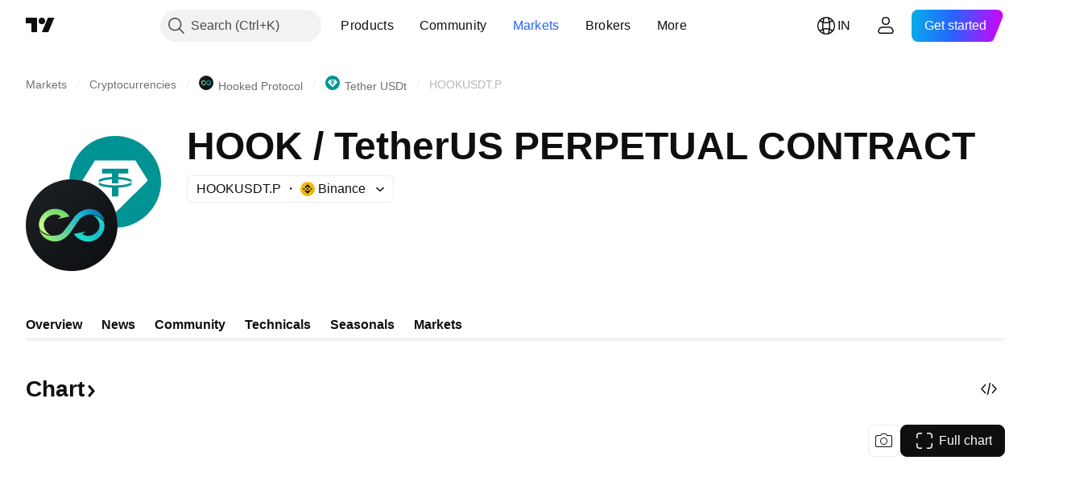

--- FILE ---
content_type: image/svg+xml
request_url: https://s3-symbol-logo.tradingview.com/crypto/XTVCHOOK.svg
body_size: 484
content:
<!-- by TradingView --><svg width="18" height="18" viewBox="0 0 18 18" xmlns="http://www.w3.org/2000/svg"><path fill="url(#a40deinvm)" d="M0 0h18v18H0z"/><path d="M5.99 6c1.43 0 2.34.92 2.61 1.39l-2.14.46.59-.46c-1.36-.97-3.15.25-3.15 1.53 0 1.02.85 1.68 1.23 1.89-1.15-.16-1.92-.95-2-1.2-.06-.2-.13-.46-.13-.69A2.97 2.97 0 0 1 5.99 6Z" fill="url(#b40deinvm)"/><path d="M12.01 12a3.12 3.12 0 0 1-2.61-1.4l2.14-.46-.59.46c1.36.97 3.15-.25 3.15-1.53 0-1.02-.85-1.68-1.23-1.88 1.15.16 1.92.94 2 1.2.06.2.13.45.13.68A2.97 2.97 0 0 1 12.01 12Z" fill="url(#c40deinvm)"/><path d="M5.27 10.93c-1.2 0-1.94-.72-2.16-1.08C3.28 10.86 4.46 12 6.03 12c1.25 0 2.34-1.1 2.73-1.65l1.54-2.27a3 3 0 0 1 2.09-1.06c.97 0 2.15.7 2.61 1.06-.2-.69-1-2.06-2.61-2.06a3.78 3.78 0 0 0-3.06 1.7c-.58.8-1.81 2.44-2.03 2.63-.28.24-.54.58-2.03.58Z" fill="url(#d40deinvm)"/><defs><linearGradient id="a40deinvm" x1="3.35" y1="3.12" x2="21.9" y2="24.43" gradientUnits="userSpaceOnUse"><stop stop-color="#1A1E21"/><stop offset="1" stop-color="#06060A"/></linearGradient><linearGradient id="b40deinvm" x1="7.67" y1="6.41" x2="5.77" y2="10.79" gradientUnits="userSpaceOnUse"><stop stop-color="#68D869"/><stop offset=".8" stop-color="#C6F88A"/></linearGradient><linearGradient id="c40deinvm" x1="12.2" y1="12" x2="15.04" y2="8.3" gradientUnits="userSpaceOnUse"><stop stop-color="#1CD7CA"/><stop offset=".39" stop-color="#1BB8CA"/><stop offset="1" stop-color="#1CD7CA"/></linearGradient><linearGradient id="d40deinvm" x1="3.11" y1="12" x2="13.56" y2="2.81" gradientUnits="userSpaceOnUse"><stop stop-color="#ADF160"/><stop offset=".65" stop-color="#17B6D7"/><stop offset=".92" stop-color="#0061A0"/></linearGradient></defs></svg>

--- FILE ---
content_type: image/svg+xml
request_url: https://s3-symbol-logo.tradingview.com/crypto/XTVCHOOK--big.svg
body_size: 512
content:
<!-- by TradingView --><svg width="56" height="56" viewBox="0 0 56 56" xmlns="http://www.w3.org/2000/svg"><path fill="url(#aranlnmuh)" d="M0 0h56v56H0z"/><path d="M17.96 18c4.79 0 7.8 3.1 8.7 4.64l-7.14 1.54 1.98-1.54c-4.53-3.23-10.5.85-10.5 5.1 0 3.41 2.84 5.62 4.12 6.3-3.86-.54-6.42-3.16-6.68-4a8.06 8.06 0 0 1-.44-2.3C8 22.96 11.97 18 17.96 18Z" fill="url(#branlnmuh)"/><path d="M38.04 38c-4.79 0-7.8-3.1-8.7-4.64l7.14-1.54-1.98 1.54c4.53 3.23 10.5-.85 10.5-5.1 0-3.41-2.84-5.62-4.12-6.3 3.86.54 6.42 3.16 6.68 4 .21.68.44 1.51.44 2.3 0 4.79-3.97 9.74-9.96 9.74Z" fill="url(#cranlnmuh)"/><path d="M15.57 34.43a8.7 8.7 0 0 1-7.2-3.6c.55 3.4 4.5 7.17 9.71 7.17 4.18 0 7.82-3.65 9.12-5.48l5.14-7.59c.96-1.17 3.71-3.51 6.96-3.51s7.15 2.34 8.7 3.51c-.66-2.29-3.33-6.86-8.7-6.86-5.37 0-9.03 3.8-10.2 5.7-1.95 2.64-6.03 8.11-6.77 8.75-.92.8-1.8 1.91-6.76 1.91Z" fill="url(#dranlnmuh)"/><defs><linearGradient id="aranlnmuh" x1="10.42" y1="9.71" x2="68.15" y2="76.02" gradientUnits="userSpaceOnUse"><stop stop-color="#1A1E21"/><stop offset="1" stop-color="#06060A"/></linearGradient><linearGradient id="branlnmuh" x1="23.57" y1="19.39" x2="17.22" y2="33.98" gradientUnits="userSpaceOnUse"><stop stop-color="#68D869"/><stop offset=".8" stop-color="#C6F88A"/></linearGradient><linearGradient id="cranlnmuh" x1="38.67" y1="38" x2="48.13" y2="25.69" gradientUnits="userSpaceOnUse"><stop stop-color="#1CD7CA"/><stop offset=".39" stop-color="#1BB8CA"/><stop offset="1" stop-color="#1CD7CA"/></linearGradient><linearGradient id="dranlnmuh" x1="8.36" y1="38" x2="43.2" y2="7.37" gradientUnits="userSpaceOnUse"><stop stop-color="#ADF160"/><stop offset=".65" stop-color="#17B6D7"/><stop offset=".92" stop-color="#0061A0"/></linearGradient></defs></svg>

--- FILE ---
content_type: application/javascript; charset=utf-8
request_url: https://static.tradingview.com/static/bundles/39381.fef916b615b1fec6430b.js
body_size: 11989
content:
(self.webpackChunktradingview=self.webpackChunktradingview||[]).push([[39381],{821397:e=>{e.exports={positioner:"positioner-lATuqHRX",noHorizontalShrink:"noHorizontalShrink-lATuqHRX",noHorizontalGrow:"noHorizontalGrow-lATuqHRX",noVerticalShrink:"noVerticalShrink-lATuqHRX",noVerticalGrow:"noVerticalGrow-lATuqHRX",invisible:"invisible-lATuqHRX",portal:"portal-lATuqHRX"}},332237:e=>{e.exports={floatingArrow:"floatingArrow-jVDcD0fm",bottom:"bottom-jVDcD0fm","bottom-left":"bottom-left-jVDcD0fm","bottom-right":"bottom-right-jVDcD0fm",top:"top-jVDcD0fm","top-left":"top-left-jVDcD0fm","top-right":"top-right-jVDcD0fm",left:"left-jVDcD0fm","left-top":"left-top-jVDcD0fm","left-bottom":"left-bottom-jVDcD0fm",right:"right-jVDcD0fm","right-top":"right-top-jVDcD0fm","right-bottom":"right-bottom-jVDcD0fm"}},380912:e=>{e.exports={endSlotWrapper:"endSlotWrapper-zN6s8BtT",endSlotRtl:"endSlotRtl-zN6s8BtT",divider:"divider-zN6s8BtT",contentRtl:"contentRtl-zN6s8BtT",endSlotContent:"endSlotContent-zN6s8BtT",endSlotContentRtl:"endSlotContentRtl-zN6s8BtT",tooltipBaseWrapper:"tooltipBaseWrapper-zN6s8BtT",transparent:"transparent-zN6s8BtT",opaque:"opaque-zN6s8BtT",disableInteractive:"disableInteractive-zN6s8BtT",tooltipBase:"tooltipBase-zN6s8BtT",contentWrapper:"contentWrapper-zN6s8BtT",content:"content-zN6s8BtT"}},502144:e=>{e.exports={"tablet-small-breakpoint":"(max-width: 440px)",item:"item-jFqVJoPk",hovered:"hovered-jFqVJoPk",isDisabled:"isDisabled-jFqVJoPk",isActive:"isActive-jFqVJoPk",shortcut:"shortcut-jFqVJoPk",toolbox:"toolbox-jFqVJoPk",withIcon:"withIcon-jFqVJoPk","round-icon":"round-icon-jFqVJoPk",icon:"icon-jFqVJoPk",startSlot:"startSlot-jFqVJoPk",labelRow:"labelRow-jFqVJoPk",label:"label-jFqVJoPk",showOnHover:"showOnHover-jFqVJoPk","disclosure-item-circle-logo":"disclosure-item-circle-logo-jFqVJoPk",showOnFocus:"showOnFocus-jFqVJoPk"}},990684:e=>{e.exports={squareTabButton:"squareTabButton-huvpscfz",selected:"selected-huvpscfz",disableActiveStateStyles:"disableActiveStateStyles-huvpscfz",disabled:"disabled-huvpscfz",disableFocusOutline:"disableFocusOutline-huvpscfz",xlarge:"xlarge-huvpscfz",tabHiddenContent:"tabHiddenContent-huvpscfz",medium:"medium-huvpscfz",small:"small-huvpscfz",xsmall:"xsmall-huvpscfz",mediumWithSmallFont:"mediumWithSmallFont-huvpscfz",fake:"fake-huvpscfz",verticalTabsWrapper:"verticalTabsWrapper-huvpscfz",verticalButton:"verticalButton-huvpscfz",content:"content-huvpscfz",tabContent:"tabContent-huvpscfz",endSlotInDisclosure:"endSlotInDisclosure-huvpscfz"}},514869:e=>{e.exports={arrowIcon:"arrowIcon-nV6fm1zO",dropped:"dropped-nV6fm1zO"}},449132:e=>{e.exports={"css-value-square-tabs-xsmall-gap":"4px","css-value-square-tabs-small-gap":"8px","css-value-square-tabs-medium-gap":"12px","css-value-square-tabs-xlarge-gap":"12px"}},235860:e=>{e.exports={scrollWrap:"scrollWrap-mf1FlhVw",overflowScroll:"overflowScroll-mf1FlhVw",squareTabs:"squareTabs-mf1FlhVw",overflowWrap:"overflowWrap-mf1FlhVw",content:"content-mf1FlhVw",verticalContent:"verticalContent-mf1FlhVw",vertical:"vertical-mf1FlhVw",xsmall:"xsmall-mf1FlhVw",
squareTabButton:"squareTabButton-mf1FlhVw",startSlotWrap:"startSlotWrap-mf1FlhVw",endSlotWrap:"endSlotWrap-mf1FlhVw",endUpperSlot:"endUpperSlot-mf1FlhVw",startSlotWrapIconOnly:"startSlotWrapIconOnly-mf1FlhVw",small:"small-mf1FlhVw",medium:"medium-mf1FlhVw",mediumWithSmallFont:"mediumWithSmallFont-mf1FlhVw",xlarge:"xlarge-mf1FlhVw",squareTabCounter:"squareTabCounter-mf1FlhVw"}},449807:(e,t,o)=>{"use strict";o.d(t,{useIntersectionObserver:()=>a});var n=o(50959),r=o(650279),i=o(267521);function a(e,t={},o=[]){const a=(0,n.useRef)(null),l=(0,n.useRef)(e);l.current=e;const{ref:s=null,...c}=t,u=(0,n.useRef)(c);(0,r.default)(t,u.current)||(u.current=t);const d=(0,i.useFunctionalRefObject)(s),p=(0,n.useCallback)((e=>{d(e),null!==a.current&&(a.current.disconnect(),null!==e&&a.current.observe(e))}),[d,a]);return(0,n.useEffect)((()=>(a.current=new IntersectionObserver(((e,t)=>l.current(e,t)),{...u.current,root:u.current?.root?.current}),d.current&&p(d.current),()=>{a.current?.disconnect()})),[d,u.current,...o]),p}},610466:(e,t,o)=>{"use strict";o.d(t,{useRefRect:()=>a});var n=o(50959),r=o(45859);function i(e){if(!e)return;const{x:t,y:o,width:n,height:r}=e.getBoundingClientRect();return{x:t,y:o,width:n,height:r}}function a(e,t,o=[],a=[]){const[l,s]=(0,n.useState)();return(0,n.useLayoutEffect)((()=>{if(!t)return;const n=()=>{s(function(e){return i(e.current)}(e))},a=o.map((e=>(e.subscribe(n),()=>e.unsubscribe(n))));return(0,r.forkFn)(...a)}),[e,t,...o]),(0,n.useLayoutEffect)((()=>{t&&s(i(e.current))}),[e,t,...a]),l}},527806:(e,t,o)=>{"use strict";function n(){return{x:0,y:0,width:document.documentElement.clientWidth,height:document.documentElement.clientHeight}}o.d(t,{getWindowRect:()=>n})},934648:(e,t,o)=>{"use strict";function n(e){return{x:1-e.x,y:e.y}}function r(e){return e.map((e=>function(e){return{...e,name:e.rtlName||e.name,anchorPoint:n(e.anchorPoint),contentPoint:n(e.contentPoint),offset:e.offset?(t=e.offset,{x:-t.x,y:t.y}):void 0};var t}(e)))}function i(e){return{left:e.x,right:e.x+e.width,top:e.y,bottom:e.y+e.height}}function a(e,t,o,n,r,a,c){const u={...n,...i(n)},d=function(e,t){return{x:e.x+t.anchorPoint.x*e.width+(t.offset?.x??0),y:e.y+t.anchorPoint.y*e.height+(t.offset?.y??0)}}(e,r),p=o.width,f=s(r.overflowHorizontal,d.x,u.left,u.right,r.contentPoint.x,p),h=Math.min(p,f??1/0),m=c&&void 0!==f&&h<p;m&&t.style.setProperty(a,`${f}px`);const b=m?t.clientHeight:o.height,v=s(r.overflowVertical,d.y,u.top,u.bottom,r.contentPoint.y,b),x=Math.min(b,v??1/0);m&&t.style.removeProperty(a);const g=d.x-r.contentPoint.x*p,w=d.x+(1-r.contentPoint.x)*p,P=l(r.overflowHorizontal,d.x,u.left,u.right,r.contentPoint.x,g,w),S=d.y-r.contentPoint.y*b,T=d.y+(1-r.contentPoint.y)*b,E=l(r.overflowVertical,d.y,u.top,u.bottom,r.contentPoint.y,S,T);return{anchoredPx:{x:P.anchoredPx,y:E.anchoredPx},contentPointFraction:{x:P.contentPointFraction,y:E.contentPointFraction},rule:r,initialContentSizePx:{width:o.width,height:o.height},contentSizeAfterWidthRestrictionPx:{width:h,height:b},contentSizePx:{width:h,height:x},maxContentSizePx:{width:f,height:v
},slide:{x:P.slide,y:E.slide}}}function l(e,t,o,n,r,i,a){const l=o-i,s=a-n;switch(e){case"slide":case"crop":if(a-i>n-o||l>0)return{contentPointFraction:0,anchoredPx:o,slide:Math.max(0,l)};if(s>0)return{contentPointFraction:1,anchoredPx:n,slide:Math.max(0,s)};break;case"cropSlide":{const e=o-t,r=t-n;if(e>0||l>0)return{contentPointFraction:0,anchoredPx:o,slide:Math.max(0,e)};if(r>0||s>0)return{contentPointFraction:1,anchoredPx:n,slide:Math.max(0,r)};break}case"cropOverflow":if(l>0)return{contentPointFraction:0,anchoredPx:Math.min(o,t),slide:0};if(s>0)return{contentPointFraction:1,anchoredPx:Math.max(n,t),slide:0}}return{contentPointFraction:r,anchoredPx:t,slide:0}}function s(e,t,o,n,r,i){switch(e){case"crop":return function(e,t,o,n,r){const i=e-t>=0&&o-e>=0;if(i&&(1===n||0===n))return function(e,t,o,n){return 0===n?o-e:e-t}(e,t,o,n);const{availableSpaceStart:a,availableSpaceEnd:l}=u(n,r,e,t,o);return a+l}(t,o,n,r,i);case"cropOverflow":return c(t,o,n,r,i);case"slide":return n-o;case"cropSlide":return Math.min(n-o,c(t,o,n,r,i));case"keepNonFitting":return}}function c(e,t,o,n,r){if(n>=1||n<=0)return function(e,t,o,n){const r=Math.max(0,e-t),i=Math.max(0,o-e),a=n>0?r/n:Number.POSITIVE_INFINITY,l=n<1?i/(1-n):Number.POSITIVE_INFINITY;return Math.min(a,l)}(e,t,o,n);const{availableSpaceStart:i,availableSpaceEnd:a}=u(n,r,e,t,o);return Math.max(0,i)+Math.max(0,a)}function u(e,t,o,n,r){const i=t*Math.max(e,0),a=t*Math.max(1-e,0);return{availableSpaceStart:Math.min(o-n,i),availableSpaceEnd:Math.min(r-o,a)}}function d(e){return e.initialContentSizePx.width-e.contentSizePx.width}function p(e){return e.contentSizeAfterWidthRestrictionPx.height-e.contentSizePx.height}function f(e){return e.slide.x+e.slide.y}function h(e,t){const o=function(e,t){const o=i({x:e.anchoredPx.x-e.contentPointFraction.x*e.contentSizePx.width,y:e.anchoredPx.y-e.contentPointFraction.y*e.contentSizePx.height,width:e.contentSizePx.width,height:e.contentSizePx.height}),n=i(t);return{left:Math.max(0,n.left-o.left),right:Math.max(0,o.right-n.right),top:Math.max(0,n.top-o.top),bottom:Math.max(0,o.bottom-n.bottom)}}(e,t);return(1+o.left+o.right)*(1+o.top+o.bottom)-1}function m(e,t){return{rule:e,overflow:h(e,t),widthDiff:d(e),heightDiff:p(e),slide:f(e)}}function b(e){return 0===e.overflow&&0===e.widthDiff&&0===e.heightDiff&&0===e.slide}function v(e,t,o,n,i){const{rtl:l,scrollContainer:s,maxWidthCssProperty:c="max-width",maxHeightCssProperty:u="max-height",contentOverflowWrap:d=!0}=i||{},p=l?r(n):n,f=function(e){if(!e)return;const t=e.scrollTop;return()=>{e.scrollTop=t}}(s),h=function(e,t){const o=t.map((t=>[t,e.style.getPropertyValue(t)]));return o.forEach((([t,o])=>{o&&e.style.removeProperty(t)})),()=>{o.forEach((([t,o])=>{e.style.setProperty(t,o)}))}}(t,[c,u]),v=t.getBoundingClientRect();const x=function(){const n=[];for(const r of p){const i=a(e,t,v,o,{...r},c,d),l=m(i,o);if(b(l))return i;n.push(l)}
return 1===(r=n).length?r[0].rule:r.slice().sort(((e,t)=>e.overflow!==t.overflow?e.overflow-t.overflow:e.widthDiff!==t.widthDiff?e.widthDiff-t.widthDiff:e.heightDiff!==t.heightDiff?e.heightDiff-t.heightDiff:e.slide-t.slide))[0].rule;var r}();return h(),f?.(),x}o.d(t,{chosePosition:()=>v})},861195:(e,t,o)=>{"use strict";function n(e,t){return t.x<=e.x&&e.x<=t.x+t.width&&t.y<=e.y&&e.y<=t.y+t.height}o.d(t,{isInRect:()=>n})},462822:(e,t,o)=>{"use strict";o.d(t,{RectanglePositioner:()=>b});var n=o(50959),r=o(497754),i=o.n(r),a=o(147975),l=o(430495),s=o(396853),c=o(934648),u=o(527806),d=o(662929),p=o(45859);var f=o(536794),h=o(821397),m=o.n(h);function b(e){const{isRtl:t,anchoredAt:o,isOpen:r,placementRules:h,anchorPositionerCardAppearanceClassname:b,refObjectToContentWrapperElement:g,children:w,onPlacementRuleSelected:P,getRootRect:S=u.getWindowRect,idOfContentWrapperElement:T,ariaLabelledby:E,ariaMultiselectable:y,role:C,width:N,height:R,repositionTriggers:I=[],repositionDependencies:O=[],contentResize:M=15,dataQaId:A,scrollContainer:F,assumeNoContentWrap:k}=e,L=(0,n.useMemo)((()=>(0,f.isArray)(h)?h:[h]),[h]),_=(0,n.useRef)(null),[z,V]=(0,n.useState)(void 0),B=function(e){const[t,o]=(0,n.useState)((()=>Symbol()));return(0,n.useLayoutEffect)((()=>{const t=e.map((e=>{const t=()=>{o(Symbol())};return e.subscribe(t),()=>e.unsubscribe(t)}));return(0,p.forkFn)(...t)}),[...e]),t}(I);(0,n.useLayoutEffect)((()=>{r&&_.current?V((0,c.chosePosition)(o,_.current,S(),L,{rtl:!!t,scrollContainer:F?.current,maxHeightCssProperty:"--ui-lib-private-positioner-screen-restriction-max-height",maxWidthCssProperty:"--ui-lib-private-positioner-screen-restriction-max-width",contentOverflowWrap:!k})):V(void 0)}),[o,_,S,L,r,B,t,F,k,...O]),(0,n.useEffect)((()=>{if(z?.rule&&P)return P(z.rule)}),[z?.rule,P]);const D=(0,d.useMergedRefs)([g,_]);if(!r)return null;const{classnames:q,style:W}=function(e,t,o){const n=[],r={},i={width:t,height:o};for(const t of["width","height"]){const o=i[t];(Array.isArray(o)?o:[o]).filter(a.isExistent).forEach((o=>{switch(o.by){case"content":return;case"class":return void n.push(o.className);case"anchor":{const n=o.type??"exact";r[x[t][n]]=v(e[t])}}}))}return{classnames:n,style:r}}(o,N,R),H=[b,m().positioner],G=!(1&M),j=!(2&M),U=!(4&M),J=!(8&M),X=i()(G&&m().noHorizontalShrink,j&&m().noHorizontalGrow,U&&m().noVerticalShrink,J&&m().noVerticalGrow),Q={...W,"--ui-lib-positioner-anchor-width":v(o.width),"--ui-lib-positioner-anchor-height":v(o.height),"--ui-lib-positioner-anchor-top":v(o.y),"--ui-lib-positioner-anchor-left":v(o.x)};return n.createElement(l.Portal,{className:m().portal},void 0===z?n.createElement("div",{className:i()(m().invisible,...q,...H,X),style:Q,ref:D,"data-qa-id":A},w):n.createElement("div",{className:i()(...H,...q,X),style:{"--ui-lib-positioner-content-point-x":z.contentPointFraction.x,"--ui-lib-positioner-content-point-y":z.contentPointFraction.y,"--ui-lib-positioner-anchored-x":v(z.anchoredPx.x),"--ui-lib-positioner-anchored-y":v(z.anchoredPx.y),
"--ui-lib-private-positioner-screen-restriction-max-width":v(z.maxContentSizePx.width),"--ui-lib-private-positioner-screen-restriction-max-height":v(z.maxContentSizePx.height),"--ui-lib-positioner-content-height-measured":v(z.contentSizePx.height),"--ui-lib-positioner-content-width-measured":v(z.contentSizePx.width),...Q},...(0,s.contentProps)(T,E,y,C),ref:D,"data-qa-id":A},w))}function v(e){return void 0!==e&&isFinite(e)?`${e}px`:void 0}const x={height:{exact:"--ui-lib-private-positioner-anchor-exact-height",max:"--ui-lib-private-positioner-anchor-max-height",min:"--ui-lib-private-positioner-anchor-min-height"},width:{exact:"--ui-lib-private-positioner-anchor-exact-width",max:"--ui-lib-private-positioner-anchor-max-width",min:"--ui-lib-private-positioner-anchor-min-width"}}},396853:(e,t,o)=>{"use strict";function n(e,t,o,n){return{role:n,"aria-labelledby":t,"aria-multiselectable":o,id:e}}o.d(t,{contentProps:()=>n})},945239:(e,t,o)=>{"use strict";o.d(t,{PLACEMENT_BOTTOM_ALIGN_CENTER:()=>i,PLACEMENT_BOTTOM_ALIGN_LEFT:()=>n,PLACEMENT_BOTTOM_ALIGN_RIGHT:()=>r,PLACEMENT_LEFT_ALIGN_BOTTOM:()=>f,PLACEMENT_LEFT_ALIGN_CENTER:()=>h,PLACEMENT_LEFT_ALIGN_TOP:()=>p,PLACEMENT_RIGHT_ALIGN_BOTTOM:()=>u,PLACEMENT_RIGHT_ALIGN_CENTER:()=>d,PLACEMENT_RIGHT_ALIGN_TOP:()=>c,PLACEMENT_TOP_ALIGN_CENTER:()=>s,PLACEMENT_TOP_ALIGN_LEFT:()=>a,PLACEMENT_TOP_ALIGN_RIGHT:()=>l});const n={name:"bottom-left",rtlName:"bottom-right",anchorPoint:{x:0,y:1},contentPoint:{x:0,y:0},overflowHorizontal:"slide",overflowVertical:"cropSlide"},r={name:"bottom-right",rtlName:"bottom-left",anchorPoint:{x:1,y:1},contentPoint:{x:1,y:0},overflowHorizontal:"slide",overflowVertical:"cropSlide"},i={name:"bottom",anchorPoint:{x:.5,y:1},contentPoint:{x:.5,y:0},overflowHorizontal:"slide",overflowVertical:"cropSlide"},a={name:"top-left",rtlName:"top-right",anchorPoint:{x:0,y:0},contentPoint:{x:0,y:1},overflowHorizontal:"slide",overflowVertical:"cropSlide"},l={name:"top-right",rtlName:"top-left",anchorPoint:{x:1,y:0},contentPoint:{x:1,y:1},overflowHorizontal:"slide",overflowVertical:"cropSlide"},s={name:"top",anchorPoint:{x:.5,y:0},contentPoint:{x:.5,y:1},overflowHorizontal:"slide",overflowVertical:"cropSlide"},c={name:"right-top",rtlName:"left-top",anchorPoint:{x:1,y:0},contentPoint:{x:0,y:0},overflowHorizontal:"cropSlide",overflowVertical:"slide"},u={name:"right-bottom",rtlName:"left-bottom",anchorPoint:{x:1,y:1},contentPoint:{x:0,y:1},overflowHorizontal:"cropSlide",overflowVertical:"slide"},d={name:"right",rtlName:"left",anchorPoint:{x:1,y:.5},contentPoint:{x:0,y:.5},overflowHorizontal:"cropSlide",overflowVertical:"slide"},p={name:"left-top",rtlName:"right-top",anchorPoint:{x:0,y:0},contentPoint:{x:1,y:0},overflowHorizontal:"cropSlide",overflowVertical:"slide"},f={name:"left-bottom",rtlName:"right-bottom",anchorPoint:{x:0,y:1},contentPoint:{x:1,y:1},overflowHorizontal:"cropSlide",overflowVertical:"slide"},h={name:"left",rtlName:"right",anchorPoint:{x:0,y:.5},contentPoint:{x:1,y:.5},overflowHorizontal:"cropSlide",overflowVertical:"slide"}},515550:(e,t,o)=>{"use strict"
;o.d(t,{isElementContainsElementThroughPortals:()=>d,isXYInsideElementThroughPortals:()=>u,useAnchorPortalPair:()=>c});var n=o(50959),r=o(650151),i=o(861195);const a=new Map;let l=0;function s(e){const t=(0,n.useCallback)((()=>{const t=(0,r.ensure)(e);return"current"in t?t.current:t()}),[e]);if(e)return t}function c(e,t){const o=s(e),r=s(t);(0,n.useEffect)((()=>{if(o&&r)return function(e,t){const o=l++;return a.set(o,[e,t]),()=>{a.delete(o)}}(o,r)}),[o,r])}function u(e,t,o){if(function(e,t,o){return(0,i.isInRect)({x:t,y:o},e.getBoundingClientRect())}(e,t,o))return!0;for(const n of a.values()){const r=n[0](),i=n[1]();if(r&&i&&e.contains(r)&&u(i,t,o))return!0}return!1}function d(e,t){if(e.contains(t))return!0;for(const o of a.values()){const n=o[0](),r=o[1]();if(n&&r&&e.contains(n)&&d(r,t))return!0}return!1}},824992:(e,t,o)=>{"use strict";function n(e){return(t,o)=>(window.addEventListener(e,t,o),()=>{window.removeEventListener(e,t,o)})}o.d(t,{windowEvent:()=>n})},986606:(e,t,o)=>{"use strict";o.d(t,{useCloseRepositionOnScrollOutside:()=>c});var n=o(50959),r=o(621610),i=o(824992),a=o(984201),l=o(515550);const s=(0,i.windowEvent)("scroll");function c(e,t,o,i){const c=(0,n.useMemo)((()=>(0,r.createSignal)()),[]),u=(0,n.useCallback)((()=>{o(!1,"currentLevel")}),[o]);return function(e,t,o){(0,a.useConditionalEffect)(e,(()=>s((e=>{const n=o.current;if(!n)return;const r=e.target;r&&((0,l.isElementContainsElementThroughPortals)(n,r)||(0,l.isElementContainsElementThroughPortals)(r,n)&&t())}),!0)),[t,o])}(e,t?u:c.fire,i),c}},291647:(e,t,o)=>{"use strict";o.d(t,{useWindowResizeTrigger:()=>l,useWindowScrollTrigger:()=>s});var n=o(50959),r=o(621610),i=o(984201);function a(e,t,o){const a=(0,n.useMemo)((()=>(0,r.createSignal)()),[]);return(0,i.useConditionalEffect)(e,(()=>(window.addEventListener(t,a.fire,o),()=>{window.removeEventListener(t,a.fire,o)})),[a]),a}const l=(e=!0)=>a(e,"resize",!0),s=(e=!0)=>a(e,"scroll",!0)},984201:(e,t,o)=>{"use strict";o.d(t,{useConditionalEffect:()=>r});var n=o(50959);function r(e,t,o){(0,n.useEffect)((()=>{if(e)return t()}),[...o,e])}},266634:(e,t,o)=>{"use strict";o.d(t,{ArrowIcon:()=>r});var n=o(50959);const r=e=>n.createElement("svg",{width:"16",height:"5",viewBox:"0 0 16 5",xmlns:"http://www.w3.org/2000/svg",...e},n.createElement("path",{d:"M.5 5h15L8 0 .5 5Z",fill:"currentColor"}))},822772:(e,t,o)=>{"use strict";o.d(t,{TooltipBase:()=>h});var n=o(50959),r=o(497754),i=o.n(r),a=o(319796),l=o(266634),s=o(332237),c=o.n(s);const u=({placement:e,...t})=>n.createElement("div",{className:i()(c().floatingArrow,e&&c()[e]),...t},n.createElement(l.ArrowIcon,null));var d=o(380912),p=o.n(d);function f({content:e,isRtl:t}){return n.createElement("span",{className:i()(p().endSlotWrapper,t&&p().endSlotRtl)},n.createElement(a.Divider,{className:p().divider,orientation:"vertical",type:"secondary",size:"xsmall"}),n.createElement("span",{className:i()(p().endSlotContent,t&&p().endSlotContentRtl)},e))}
function h({id:e,content:t,endSlot:o,hasArrow:r=!0,isRtl:a=!1,placement:l="top",disableInteractive:s=!1,transparent:c,...d}){return n.createElement("div",{id:e,role:"tooltip",className:i()(p().tooltipBaseWrapper,s&&p().disableInteractive,c?p().transparent:p().opaque)},r&&n.createElement(u,{...d,placement:l}),n.createElement("div",{className:p().tooltipBase},n.createElement("div",{className:i()(p().contentWrapper,a&&p().contentRtl)},n.createElement("div",{className:p().content},t),o&&n.createElement(f,{content:o,isRtl:a}))))}},218296:(e,t,o)=>{"use strict";o.d(t,{TooltipStateless:()=>f});var n=o(50959),r=o(945239),i=o(242956),a=o(986606),l=o(291647),s=o(462822),c=o(610466),u=o(267521),d=o(822772);const p={"bottom-left":[r.PLACEMENT_BOTTOM_ALIGN_LEFT],bottom:[r.PLACEMENT_BOTTOM_ALIGN_CENTER],"bottom-right":[r.PLACEMENT_BOTTOM_ALIGN_RIGHT],"top-left":[r.PLACEMENT_TOP_ALIGN_LEFT],top:[r.PLACEMENT_TOP_ALIGN_CENTER],"top-right":[r.PLACEMENT_TOP_ALIGN_RIGHT],"right-top":[r.PLACEMENT_RIGHT_ALIGN_TOP],right:[r.PLACEMENT_RIGHT_ALIGN_CENTER],"right-bottom":[r.PLACEMENT_RIGHT_ALIGN_BOTTOM],"left-top":[r.PLACEMENT_LEFT_ALIGN_TOP],left:[r.PLACEMENT_LEFT_ALIGN_CENTER],"left-bottom":[r.PLACEMENT_LEFT_ALIGN_BOTTOM]},f=(0,i.ignoreOnSSR)((function(e){const{anchor:t,open:o,id:r,content:i,endSlot:f,hasArrow:m=!0,isRtl:b=!1,onClose:v,placement:x=h,offset:g=0,closeOnScrollOutside:w=!1,disableInteractive:P,dataQaId:S}=e,[T,E]=(0,n.useState)(!0),y=m?4:g,C=(0,u.useFunctionalRefObject)((0,n.useRef)(null)),N=(0,n.useMemo)((()=>((e,t)=>(Array.isArray(e)?e:[e]).flatMap((e=>((e,t)=>e.map((e=>{const o={top:{x:0,y:-t},right:{x:t,y:0},bottom:{x:0,y:t},left:{x:-t,y:0}};return e.name?.split("-")[0]?{...e,offset:o[e.name.split("-")[0]]}:e})))(p[e],t))))(x,y)),[y,x]),[R,I]=n.useState(void 0),O=(0,n.useCallback)((e=>{R?.name!==e?.name&&o&&(I(e),E(!1))}),[o,R?.name]);(0,n.useEffect)((()=>{o||(I(void 0),E(!0))}),[o]);const M=(0,l.useWindowResizeTrigger)(o),A=(0,a.useCloseRepositionOnScrollOutside)(o,w,v,t),F=(0,n.useMemo)((()=>[M,A]),[A,M]),k=(0,c.useRefRect)(t,o,F);if(!k)return null;return n.createElement(s.RectanglePositioner,{placementRules:N,isOpen:o,width:[],height:[],anchoredAt:k,isRtl:b,refObjectToContentWrapperElement:C,onPlacementRuleSelected:O,dataQaId:S},n.createElement(d.TooltipBase,{id:r,content:i,endSlot:f,hasArrow:m,isRtl:b,placement:R?.name,disableInteractive:P,transparent:T}))})),h=["top","bottom","left","right"]},710438:(e,t,o)=>{"use strict";o.d(t,{useTooltipState:()=>i});var n=o(50959);function r(e){void 0!==e.current&&(clearTimeout(e.current),e.current=void 0)}function i(e){const{openDelay:t=0,closeDelay:o=0}=e,[i,a]=(0,n.useState)(!1),l=(0,n.useRef)(),s=(0,n.useCallback)((e=>{r(l);const n=e?t:o;n>0?l.current=window.setTimeout((()=>{a(e),l.current=void 0}),n):a(e)}),[t,o]),c=(0,n.useCallback)((()=>s(!0)),[s]),u=(0,n.useCallback)((()=>s(!1)),[s]),d=(0,n.useCallback)((()=>s(!i)),[i,s]),p=(0,n.useCallback)((()=>{r(l),a(!1)}),[]);return(0,n.useEffect)((()=>()=>{r(l)}),[]),{visible:i,open:c,close:u,toggle:d,closeInstantly:p}}},
89317:(e,t,o)=>{"use strict";o.d(t,{UI_LIB_DATA_QA_ID_PREFIX:()=>a,concatIfNotNull:()=>i,dataQaIds:()=>r});var n=o(147975);function r(e,t){return[e,t].filter(n.isExistent).join(" ")}function i(e,t){if((0,n.isExistent)(t))return[e,t].join(" ")}const a="ui-lib-"},45859:(e,t,o)=>{"use strict";function n(...e){return(...t)=>{e.forEach((e=>e?.(...t)))}}o.d(t,{forkFn:()=>n})},242956:(e,t,o)=>{"use strict";o.d(t,{ignoreOnSSR:()=>i});var n=o(50959),r=o(909358);function i(e){return t=>(0,r.useIsNonFirstRender)()?n.createElement(e,{...t}):null}},621610:(e,t,o)=>{"use strict";function n(){const e=new Set;return{subscribe:t=>{e.add(t)},unsubscribe:t=>{e.delete(t)},fire:()=>{e.forEach((e=>e()))}}}o.d(t,{createSignal:()=>n})},147975:(e,t,o)=>{"use strict";function n(e){return null!=e}o.d(t,{isExistent:()=>n})},497763:(e,t,o)=>{"use strict";o.d(t,{OLD_SERIES_COLORS:()=>i,SERIES_COLORS:()=>r,getColorByIndex:()=>l,getItemByIndex:()=>a});var n=o(790188);const r=[n.colorsPalette["color-tv-blue-400"],n.colorsPalette["color-iguana-green-a700"],n.colorsPalette["color-tan-orange-500"],n.colorsPalette["color-sky-blue-400"],n.colorsPalette["color-berry-pink-a700"],n.colorsPalette["color-banana-yellow-700"],n.colorsPalette["color-minty-green-a400"],n.colorsPalette["color-berry-pink-a200"],n.colorsPalette["color-tv-blue-a100"],n.colorsPalette["color-grapes-purple-a700"],n.colorsPalette["color-ripe-red-a400"],n.colorsPalette["color-minty-green-500"],n.colorsPalette["color-grapes-purple-a100"],n.colorsPalette["color-deep-blue-a200"],n.colorsPalette["color-tan-orange-800"]],i=[n.colorsPalette["color-tv-blue-a200"],n.colorsPalette["color-sky-blue-300"],n.colorsPalette["color-banana-yellow-900"],n.colorsPalette["color-deep-blue-a100"],n.colorsPalette["color-banana-yellow-700"],n.colorsPalette["color-tv-blue-300"],n.colorsPalette["color-grapes-purple-a100"],n.colorsPalette["color-tv-blue-400"],n.colorsPalette["color-minty-green-300"],n.colorsPalette["color-berry-pink-300"],n.colorsPalette["color-tv-blue-a100"],n.colorsPalette["color-tan-orange-a200"],n.colorsPalette["color-iguana-green-400"],n.colorsPalette["color-ripe-red-400"],n.colorsPalette["color-sky-blue-300"],n.colorsPalette["color-banana-yellow-600"],n.colorsPalette["color-berry-pink-a200"],n.colorsPalette["color-tv-blue-200"],n.colorsPalette["color-banana-yellow-900"]];function a(e,t){const o=e[t%e.length];return o||e[0]}function l(e,t=r){return a(t,e)}},326870:(e,t,o)=>{"use strict";o.d(t,{useGetVerticalScaleOptions:()=>i});var n=o(50959),r=o(444530);function i(e){const t=(0,n.useMemo)((()=>{const t=e.every((e=>"percents"===e.valueType))?"percents":"numbers";return{visible:!0,considerZero:"numbers"===t,valueType:t}}),[e]),[o,i]=(0,n.useState)("percents"!==t.valueType),a=(0,r.useResizeObserver)((([e])=>{const{width:t}=e.contentRect;i(t>=301)}));return{leftVerticalScaleOptions:(0,n.useMemo)((()=>({visible:o&&"percents"!==t.valueType,considerZero:!1,valueType:"percents"})),[e,t.valueType,o]),rightVerticalScaleOptions:t,chartRef:a}}},530254:(e,t,o)=>{"use strict";o.d(t,{MAX_VAL:()=>d,
format:()=>p,getFractionalDigitsNumber:()=>h,getMetricPrefix:()=>f});var n=o(650151),r=o(960521),i=o(39485),a=o(235614),l=o(392376),s=o(680574);const c=new Map;let u=null;const d=1e100;function p(e,t,o=2){return Math.abs(e)>=d?"—":"volume"===t?function(e){u||(u=new a.VolumeFormatter);return u.format(e)}(e):"percents"===t?(0,s.forceLTRStrSsr)(function(e,t){let o="";e<0&&(o="−",e=-e);return o+function(e){if(c.has(e))return(0,n.ensureDefined)(c.get(e));const t=new i.NumericFormatter({precision:e});return c.set(e,t),t}(t).format(e)}(e,o)+"%"):(0,s.forceLTRStrSsr)(function(e){return(new l.FinancialsFormatter).format(e)}(e))}function f(e){const t=Math.abs(e);return t<995?{symbol:"",multiplier:1}:t<999995?{symbol:"K",multiplier:1e3}:t<999999995?{symbol:"M",multiplier:1e6}:t<999999999995?{symbol:"B",multiplier:1e9}:{symbol:"T",multiplier:1e12}}function h(e){const t=(0,r.Big)(e);return Math.max(t.c.length-t.e-1,0)}},99171:(e,t,o)=>{"use strict";o.d(t,{PopupMenuDisclosureView:()=>d});var n=o(50959),r=o(89317),i=o(45968),a=o(650151);const l={x:0,y:0};function s(e,t,o){return(0,n.useCallback)((()=>function(e,t,{x:o=l.x,y:n=l.y}=l){const r=(0,a.ensureNotNull)(e).getBoundingClientRect(),i={x:r.left+o,y:r.top+r.height+n,indentFromWindow:{top:4,bottom:4,left:4,right:4}};return t&&(i.overrideWidth=r.width),i}(e.current,t,o)),[e,t])}var c=o(586240);const u=parseInt(c["size-header-height"]);function d(e){const{button:t,popupChildren:o,buttonRef:a,listboxId:l,listboxClassName:c,listboxTabIndex:d,matchButtonAndListboxWidths:p,isOpened:f,scrollWrapReference:h,listboxReference:m,onClose:b,onOpen:v,onListboxFocus:x,onListboxBlur:g,onListboxKeyDown:w,listboxAria:P,repositionOnScroll:S=!0,closeOnHeaderOverlap:T=!1,popupPositionCorrection:E={x:0,y:0},popupPosition:y,dataQaId:C}=e,N=s(a,p,E),R=T?u:0;return n.createElement(n.Fragment,null,t,n.createElement(i.PopupMenu,{...P,dataQaId:(0,r.dataQaIds)("ui-kit-disclosure-popup",C),id:l,className:c,tabIndex:d,isOpened:f,position:y||N,repositionOnScroll:S,onClose:b,onOpen:v,doNotCloseOn:a.current,reference:m,scrollWrapReference:h,onFocus:x,onBlur:g,onKeyDown:w,closeOnScrollOutsideOffset:R},o))}},435697:(e,t,o)=>{"use strict";o.d(t,{useMatchMedia:()=>n.useMatchMedia,useSafeMatchMedia:()=>n.useSafeMatchMedia});var n=o(222463)},50430:(e,t,o)=>{"use strict";o.d(t,{useTheme:()=>i});var n=o(631078),r=o(909740);function i(){return(0,n.useWatchedValueReadonly)({watchedValue:r.watchedTheme})}},634993:(e,t,o)=>{"use strict";o.d(t,{DEFAULT_POPUP_MENU_ITEM_THEME:()=>u,PopupMenuItem:()=>p});var n=o(50959),r=o(497754),i=o(345848),a=o(224743),l=o(495217),s=o(184277),c=o(502144);const u=c;function d(e){e.stopPropagation()}function p(e){
const{id:t,role:o,className:u,title:p,labelRowClassName:f,labelClassName:h,toolboxClassName:m,shortcut:b,forceShowShortcuts:v,icon:x,iconClassname:g,isActive:w,isDisabled:P,isHovered:S,appearAsDisabled:T,label:E,link:y,showToolboxOnHover:C,showToolboxOnFocus:N,target:R,rel:I,toolbox:O,toolboxRole:M,reference:A,onMouseOut:F,onMouseOver:k,onKeyDown:L,suppressToolboxClick:_=!0,theme:z=c,tabIndex:V,tagName:B,renderComponent:D,roundedIcon:q,iconAriaProps:W,circleLogo:H,dontClosePopup:G,onClick:j,onClickArg:U,trackEventObject:J,trackMouseWheelClick:X,trackRightClick:Q,startSlot:K,...$}=e,Z=(0,n.useRef)(null),Y=(0,n.useMemo)((()=>function(e){function t(t){const{reference:o,...r}=t,i=e??(r.href?"a":"div"),a="a"===i?r:function(e){const{download:t,href:o,hrefLang:n,media:r,ping:i,rel:a,target:l,type:s,referrerPolicy:c,...u}=e;return u}(r);return n.createElement(i,{...a,ref:o})}return t.displayName=`DefaultComponent(${e})`,t}(B)),[B]),ee=D??Y;return n.createElement(ee,{...$,id:t,role:o,className:r(u,z.item,x&&z.withIcon,{[z.isActive]:w,[z.isDisabled]:P||T,[z.hovered]:S}),title:p,href:y,target:R,rel:I,reference:function(e){Z.current=e,"function"==typeof A&&A(e);"object"==typeof A&&(A.current=e)},onClick:function(e){if(P)return;J&&(0,i.trackEvent)(J.category,J.event,J.label);j&&j(U,e);G||(e.currentTarget.dispatchEvent(new CustomEvent("popup-menu-close-event",{bubbles:!0,detail:{clickType:(0,s.isKeyboardClick)(e)?"keyboard":"mouse"}})),(0,a.globalCloseMenu)())},onContextMenu:function(e){J&&Q&&(0,i.trackEvent)(J.category,J.event,`${J.label}_rightClick`)},onMouseUp:function(e){if(1===e.button&&y&&J){let e=J.label;X&&(e+="_mouseWheelClick"),(0,i.trackEvent)(J.category,J.event,e)}},onMouseOver:k,onMouseOut:F,onKeyDown:L,tabIndex:V},H&&n.createElement(l.CircleLogo,{...W,className:c["disclosure-item-circle-logo"],size:"xxxsmall",logoUrl:H.logoUrl,placeholderLetter:"placeholderLetter"in H?H.placeholderLetter:void 0}),K&&n.createElement("span",{className:z.startSlot},K),x&&n.createElement("span",{"aria-label":W&&W["aria-label"],"aria-hidden":W&&Boolean(W["aria-hidden"]),className:r(z.icon,q&&c["round-icon"],g),dangerouslySetInnerHTML:{__html:x}}),n.createElement("span",{className:r(z.labelRow,f)},n.createElement("span",{className:r(z.label,h)},E)),(void 0!==b||v)&&n.createElement("span",{className:z.shortcut},(te=b)&&te.split("+").join(" + ")),void 0!==O&&n.createElement("span",{role:M,onClick:_?d:void 0,className:r(m,z.toolbox,{[z.showOnHover]:C,[z.showOnFocus]:N})},O));var te}},251661:(e,t,o)=>{"use strict";o.d(t,{SquareTabs:()=>n.SquareTabs});var n=o(365847);o(50959),o(458010);o(549138)},364917:(e,t,o)=>{"use strict";o.d(t,{SquareTabsSizeContext:()=>n});const n=(0,o(50959).createContext)("small")},390247:(e,t,o)=>{"use strict";o.d(t,{SquareTabButton:()=>p});var n=o(50959),r=o(497754),i=o(728804),a=o(586240),l=o(843085),s=o(435697),c=o(364917),u=o(549138),d=o(990684);const p=(0,n.forwardRef)(((e,t)=>{const o=n.useContext(c.SquareTabsSizeContext),p=(0,
n.useContext)(i.CustomBehaviourContext),{id:f,active:h,fake:m,theme:b=d,enableActiveStateStyles:v=p.enableActiveStateStyles,hideFocusOutline:x=!1,endSlot:g,startSlot:w,children:P,isVertical:S,disabled:T,highlighted:E,endUpperSlot:y,iconOnlyOnAdaptive:C,overflowAdaptive:N="media-mf-phone-landscape",...R}=e,I=(0,l.getTextForTooltip)(P),O=!(0,s.useSafeMatchMedia)(a[N])&&C,M=e=>n.createElement(u.SquareTabContent,{"aria-hidden":e,endSlot:g,startSlot:w,endUpperSlot:y,className:e?d.tabHiddenContent:d.tabContent,isVertical:S,disabled:T,size:o,iconOnly:O},P);return n.createElement("button",{...R,id:f,ref:t,className:r("apply-common-tooltip","apply-overflow-tooltip","apply-overflow-tooltip--check-children-recursively","apply-overflow-tooltip--allow-text",b.squareTabButton,h&&b.selected,b[o],m&&b.fake,!v&&b.disableActiveStateStyles,x&&b.disableFocusOutline,S&&b.verticalButton,T&&b.disabled),"data-overflow-tooltip-text":I,"data-tooltip-show-on-focus":"true",title:O?I:void 0},M(!1),M(!0))}));p.displayName="SquareTabButton"},798923:(e,t,o)=>{"use strict";o.d(t,{SquareTab:()=>a});var n=o(50959),r=o(551080),i=o(390247);const a=(0,n.forwardRef)(((e,t)=>{const{item:o,handleItemRef:a,onClick:l,...s}=e,c=(0,n.useCallback)((()=>{l&&l(o)}),[l,o]),u=(0,n.useCallback)((e=>{a&&a(o,e),(0,r.isomorphicRef)(t)(e)}),[o,a,t]);return n.createElement(i.SquareTabButton,{...s,id:o.id,onClick:c,ref:u,endSlot:o.endSlot,startSlot:o.startSlot,endUpperSlot:o.endUpperSlot,"aria-label":"radio"===s.role?o.label:void 0},o.label)}));a.displayName="SquareTab"},549138:(e,t,o)=>{"use strict";o.d(t,{SquareTabContent:()=>s,getSquareTabsScrollWrapClassNames:()=>c});var n=o(50959),r=o(497754),i=o.n(r),a=o(246002),l=o(235860);function s({startSlot:e,endSlot:t,children:o,className:r,"aria-hidden":s,isVertical:c,endUpperSlot:u,iconOnly:d,size:p}){const f=e&&n.createElement("span",{className:i()(l.startSlotWrap,d&&l.startSlotWrapIconOnly)},e),h=o&&!(c&&d)&&n.createElement("span",{className:i()(l.content,c&&l.verticalContent)},o),m=(0,n.useMemo)((()=>{if(c&&d&&n.isValidElement(t)){const e=t.props?.count;return e?n.createElement("span",{className:l.endUpperSlot},(0,a.getTabCounter)({count:e,size:(0,a.counterSizeFromSquareTabsSize)(p)})):null}return n.createElement(n.Fragment,null,t&&n.createElement("span",{className:l.endSlotWrap},t),u&&n.createElement("span",{className:l.endUpperSlot},u))}),[c,d,t,u,p]);return n.createElement("span",{"aria-hidden":s,className:r},f,h,m)}function c(e){const{overflowBehaviour:t}=e;return i()(l.scrollWrap,"scroll"===t&&l.overflowScroll,"wrap"===t&&l.overflowWrap)}},458010:(e,t,o)=>{"use strict";o.d(t,{SquareTabsImpl:()=>T});var n=o(50959),r=o(497754),i=o(444372),a=o(688697),l=o(248723),s=o(798923),c=o(662929),u=o(99171),d=o(634993),p=o(390247),f=o(79205),h=o(602948),m=o(514869);function b(e){const{isDropped:t=!1}=e;return n.createElement(f.Icon,{icon:h,className:r(m.arrowIcon,t&&m.dropped)})}function v(e){
const{disabled:t,isOpened:o,hideFocusOutline:r,fake:i,items:a,buttonContent:l,buttonRef:s,buttonTheme:f,isHighlighted:h,onButtonClick:m,onItemClick:v,onClose:x}=e,g=(0,n.useRef)(null),w=(0,c.useMergedRefs)([s,g]);return n.createElement(u.PopupMenuDisclosureView,{buttonRef:g,listboxTabIndex:-1,isOpened:o,onClose:x,listboxAria:{"aria-hidden":!0},button:n.createElement(p.SquareTabButton,{"aria-hidden":!0,disabled:t,active:o,onClick:m,ref:w,tabIndex:-1,theme:f,hideFocusOutline:r,fake:i},l,n.createElement(b,{isDropped:o})),popupChildren:a.map((e=>n.createElement(d.PopupMenuItem,{key:e.id,onClick:v,onClickArg:e,isActive:h(e),label:e.label,isDisabled:e.disabled||t,startSlot:e.startSlot,toolbox:e.endUpperSlot?n.createElement("span",{className:f.endSlotInDisclosure},e.endUpperSlot):e.endSlot,dontClosePopup:!0})))})}var x=o(364917),g=o(557505),w=o(680574),P=o(549138),S=o(449132);function T(e){const{disabled:t,moreButtonContent:c=()=>i.t(null,void 0,o(437117)),size:u="small",theme:d=g.defaultTheme,className:p,style:f,"data-name":h,"aria-controls":m,isRadioGroup:b}=e,T=parseInt(S[`css-value-square-tabs-${u}-gap`]),{enableActiveStateStyles:E,moreButtonRef:y,setItemRef:C,getBindings:N,handleMoreButtonClick:R,handleCollapsedItemClick:I,scrollWrapBinding:O,overflowBehaviour:M,tablistBinding:A,visibleTabs:F,hiddenTabs:k,handleActivate:L,isMobileTouch:_,getItemId:z,isDisclosureOpened:V,isHighlighted:B,closeDisclosure:D}=(0,l.useTabsMainHandlers)(a.TabNames.SquareButtonTabs,e,{isRtl:w.isRtl,scrollIntoViewOptions:{additionalScroll:T},isRadioGroup:b,gap:T});return n.createElement(x.SquareTabsSizeContext.Provider,{value:u},n.createElement("div",{...O,className:r((0,P.getSquareTabsScrollWrapClassNames)({overflowBehaviour:M}),p),style:{...f,"--ui-lib-private-squareTabs-gap":`${T}px`},"data-name":h},n.createElement("div",{...A,className:r(d.squareTabs,d[u])},F.map((e=>n.createElement(s.SquareTab,{...N(e)??{},key:e.id,item:e,onClick:()=>L(e),theme:d,enableActiveStateStyles:E,hideFocusOutline:_,ref:C(z(e)),...e.dataId&&{"data-id":e.dataId},"aria-controls":m}))),k.map((e=>n.createElement(s.SquareTab,{...N(e)??{},key:e.id,item:e,theme:d,enableActiveStateStyles:E,fake:!0,"aria-controls":m}))),n.createElement(v,{disabled:t,isOpened:V,items:k,buttonContent:c({hiddenTabs:k}),buttonRef:y,buttonTheme:d,isHighlighted:B,onButtonClick:R,onItemClick:I,onClose:D,hideFocusOutline:_,fake:0===k.length}))))}},365847:(e,t,o)=>{"use strict";o.d(t,{SquareTabs:()=>i});var n=o(50959),r=o(458010);function i(e){const{"data-name":t="square-tabs-buttons",...o}=e;return n.createElement(r.SquareTabsImpl,{...o,"data-name":t})}},557505:(e,t,o)=>{"use strict";o.d(t,{defaultTheme:()=>a});var n=o(995683),r=o(235860),i=o(990684);const a=(0,n.mergeThemes)(i,r)},672475:(e,t,o)=>{"use strict";function n(e){return e.charAt(0).toUpperCase()+e.substring(1)}o.d(t,{capitalizeFirstLetter:()=>n})},615309:e=>{
e.exports='<svg xmlns="http://www.w3.org/2000/svg" viewBox="0 0 18 18" width="18" height="18"><path fill="currentColor" d="M9.84 9 6.62 5.33l.76-.66L11.16 9l-3.78 4.33-.76-.66L9.84 9Z"/></svg>'}}]);